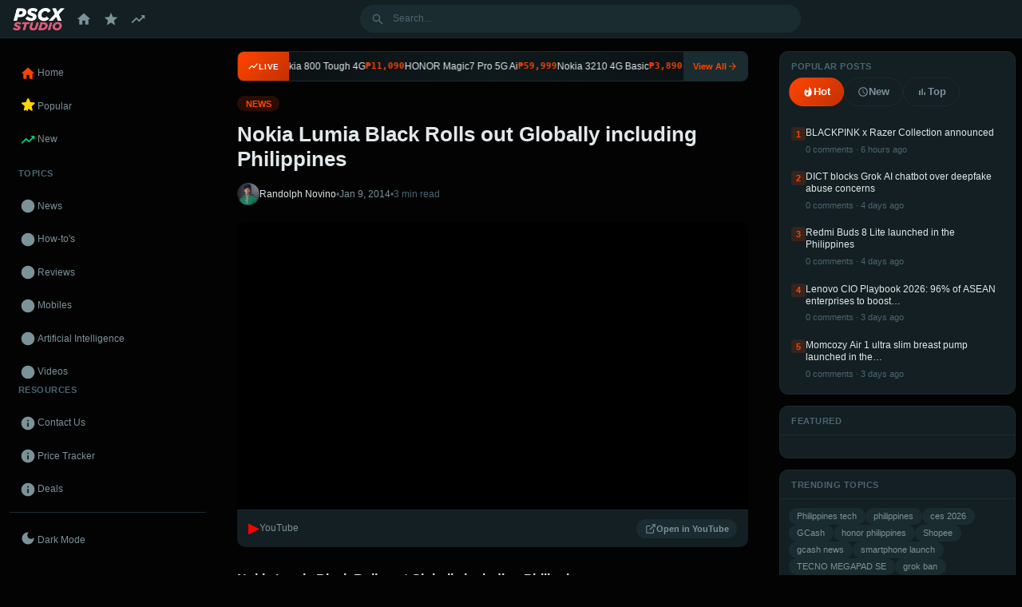

--- FILE ---
content_type: text/html; charset=UTF-8
request_url: https://pscxstudio.com/tech/news/nokia-lumia-black-rolls-out-globally-including-philippines-b872adad1124/
body_size: 20324
content:
<!DOCTYPE html><html lang="en-US" prefix="og: https://ogp.me/ns#" data-theme="dark"><head><meta charset="UTF-8"><meta name="viewport" content="width=device-width, initial-scale=1.0"><meta http-equiv="X-UA-Compatible" content="ie=edge"> <script>(function(){var savedTheme=localStorage.getItem('pscx-theme');if(savedTheme){document.documentElement.setAttribute('data-theme',savedTheme)}})()</script> <link rel="prefetch" href="https://pscxstudio.com/tech/news/me-mobile-sale-fuel-5-venom-7-phab-7-v1-e52eb3e4ab62/"><link rel="prefetch" href="https://pscxstudio.com/tech/news/nvidia-unveiled-a-new-range-of-nvidia-quadro-professional-graphics-products-3ff66e039ce9/"><link rel="prefetch" href="https://pscxstudio.com/tech/news/apple-ios-7-0-4-software-update-now-available-for-download-c067c5e8ca4a/"><style id="pscx-critical">.pscx-lazy{opacity:0;transition:opacity .3s ease-in-out}.pscx-lazy.loaded{opacity:1}.pscx-lqip{background-size:cover;background-position:center}.pscx-placeholder{background:linear-gradient(90deg,#f0f0f0 25%,#e0e0e0 50%,#f0f0f0 75%);background-size:200% 100%;animation:pscx-shimmer 1.5s infinite}@keyframes pscx-shimmer{0%{background-position:200% 0}100%{background-position:-200% 0}}</style><link rel="preconnect" href="https://fonts.googleapis.com"><link rel="preconnect" href="https://fonts.gstatic.com" crossorigin><title>Nokia Lumia Black Rolls Out Globally Including Philippines | PSCX Studio</title><meta name="description" content="The moment all Nokia Lumia users have been waiting for, the global roll-out of the latest firmware build of Nokia called Black if you’re using a Nokia Lumia"/><meta name="robots" content="follow, index, max-snippet:-1, max-video-preview:-1, max-image-preview:large"/><link rel="canonical" href="https://pscxstudio.com/tech/news/nokia-lumia-black-rolls-out-globally-including-philippines-b872adad1124/" /><meta property="og:locale" content="en_US" /><meta property="og:type" content="article" /><meta property="og:title" content="Nokia Lumia Black Rolls Out Globally Including Philippines | PSCX Studio" /><meta property="og:description" content="The moment all Nokia Lumia users have been waiting for, the global roll-out of the latest firmware build of Nokia called Black if you’re using a Nokia Lumia" /><meta property="og:url" content="https://pscxstudio.com/tech/news/nokia-lumia-black-rolls-out-globally-including-philippines-b872adad1124/" /><meta property="og:site_name" content="PSCX Studio" /><meta property="article:author" content="https://fb.com/pinoyscreencast" /><meta property="article:section" content="News" /><meta property="og:image" content="https://pscxstudio.com/wp-content/uploads/2021/04/cropped-psc-favicon.png" /><meta property="og:image:secure_url" content="https://pscxstudio.com/wp-content/uploads/2021/04/cropped-psc-favicon.png" /><meta property="og:image:width" content="512" /><meta property="og:image:height" content="512" /><meta property="og:image:alt" content="Nokia Lumia Black Rolls out Globally including Philippines" /><meta property="og:image:type" content="image/png" /><meta property="article:published_time" content="2014-01-09T00:00:00+08:00" /><meta name="twitter:card" content="summary_large_image" /><meta name="twitter:title" content="Nokia Lumia Black Rolls Out Globally Including Philippines | PSCX Studio" /><meta name="twitter:description" content="The moment all Nokia Lumia users have been waiting for, the global roll-out of the latest firmware build of Nokia called Black if you’re using a Nokia Lumia" /><meta name="twitter:creator" content="@pinoyscreencast" /><meta name="twitter:image" content="https://pscxstudio.com/wp-content/uploads/2021/04/cropped-psc-favicon.png" /><meta name="twitter:label1" content="Written by" /><meta name="twitter:data1" content="Randolph Novino" /><meta name="twitter:label2" content="Time to read" /><meta name="twitter:data2" content="2 minutes" /> <script type="application/ld+json" class="rank-math-schema-pro">{"@context":"https://schema.org","@graph":[{"@type":["Organization","Person"],"@id":"https://pscxstudio.com/#person","name":"Pinoyscreencast","url":"https://pscxstudio.com","email":"biboy@pscxstudio.com","logo":{"@type":"ImageObject","@id":"https://pscxstudio.com/#logo","url":"https://pscxstudio.com/wp-content/uploads/2025/09/pscx-studio-logo-2025-150x150.png","contentUrl":"https://pscxstudio.com/wp-content/uploads/2025/09/pscx-studio-logo-2025-150x150.png","caption":"PSCX Studio","inLanguage":"en-US"},"image":{"@id":"https://pscxstudio.com/#logo"}},{"@type":"WebSite","@id":"https://pscxstudio.com/#website","url":"https://pscxstudio.com","name":"PSCX Studio","publisher":{"@id":"https://pscxstudio.com/#person"},"inLanguage":"en-US"},{"@type":"ImageObject","@id":"https://pscxstudio.com/wp-content/uploads/2021/04/cropped-psc-favicon.png","url":"https://pscxstudio.com/wp-content/uploads/2021/04/cropped-psc-favicon.png","width":"512","height":"512","inLanguage":"en-US"},{"@type":"BreadcrumbList","@id":"https://pscxstudio.com/tech/news/nokia-lumia-black-rolls-out-globally-including-philippines-b872adad1124/#breadcrumb","itemListElement":[{"@type":"ListItem","position":"1","item":{"@id":"https://pscxstudio.com","name":"Home"}},{"@type":"ListItem","position":"2","item":{"@id":"https://pscxstudio.com/tech/news/","name":"News"}},{"@type":"ListItem","position":"3","item":{"@id":"https://pscxstudio.com/tech/news/nokia-lumia-black-rolls-out-globally-including-philippines-b872adad1124/","name":"Nokia Lumia Black Rolls out Globally including Philippines"}}]},{"@type":"WebPage","@id":"https://pscxstudio.com/tech/news/nokia-lumia-black-rolls-out-globally-including-philippines-b872adad1124/#webpage","url":"https://pscxstudio.com/tech/news/nokia-lumia-black-rolls-out-globally-including-philippines-b872adad1124/","name":"Nokia Lumia Black Rolls Out Globally Including Philippines | PSCX Studio","datePublished":"2014-01-09T00:00:00+08:00","dateModified":"2014-01-09T00:00:00+08:00","isPartOf":{"@id":"https://pscxstudio.com/#website"},"primaryImageOfPage":{"@id":"https://pscxstudio.com/wp-content/uploads/2021/04/cropped-psc-favicon.png"},"inLanguage":"en-US","breadcrumb":{"@id":"https://pscxstudio.com/tech/news/nokia-lumia-black-rolls-out-globally-including-philippines-b872adad1124/#breadcrumb"}},{"@type":"Person","@id":"https://pscxstudio.com/author/rnovino/","name":"Randolph Novino","url":"https://pscxstudio.com/author/rnovino/","image":{"@type":"ImageObject","@id":"https://secure.gravatar.com/avatar/12cb52a703dfc1219c53130113043e7b1f8d181ae527293d9e0b54e05e3218af?s=96&amp;d=blank&amp;r=g","url":"https://secure.gravatar.com/avatar/12cb52a703dfc1219c53130113043e7b1f8d181ae527293d9e0b54e05e3218af?s=96&amp;d=blank&amp;r=g","caption":"Randolph Novino","inLanguage":"en-US"},"sameAs":["https://pscxstudio.com","https://fb.com/pinoyscreencast","https://twitter.com/pinoyscreencast"]},{"@type":"NewsArticle","headline":"Nokia Lumia Black Rolls Out Globally Including Philippines | PSCX Studio","datePublished":"2014-01-09T00:00:00+08:00","dateModified":"2014-01-09T00:00:00+08:00","articleSection":"News","author":{"@id":"https://pscxstudio.com/author/rnovino/","name":"Randolph Novino"},"publisher":{"@id":"https://pscxstudio.com/#person"},"description":"The moment all Nokia Lumia users have been waiting for, the global roll-out of the latest firmware build of Nokia called Black if you\u2019re using a Nokia Lumia","name":"Nokia Lumia Black Rolls Out Globally Including Philippines | PSCX Studio","@id":"https://pscxstudio.com/tech/news/nokia-lumia-black-rolls-out-globally-including-philippines-b872adad1124/#richSnippet","isPartOf":{"@id":"https://pscxstudio.com/tech/news/nokia-lumia-black-rolls-out-globally-including-philippines-b872adad1124/#webpage"},"image":{"@id":"https://pscxstudio.com/wp-content/uploads/2021/04/cropped-psc-favicon.png"},"inLanguage":"en-US","mainEntityOfPage":{"@id":"https://pscxstudio.com/tech/news/nokia-lumia-black-rolls-out-globally-including-philippines-b872adad1124/#webpage"}}]}</script> <style id="pscx-critical-css">*{box-sizing:border-box}body{margin:0}img{max-width:100%;height:auto}.pscx-lazy{opacity:0;transition:opacity 0.3s}.pscx-lazy.loaded{opacity:1}</style><link rel="preconnect" href="https://fonts.googleapis.com" crossorigin><link rel="preconnect" href="https://fonts.gstatic.com" crossorigin><link rel="preconnect" href="https://www.google-analytics.com" crossorigin><link rel="preconnect" href="https://www.googletagmanager.com" crossorigin><link rel="dns-prefetch" href="//cdnjs.cloudflare.com"><link rel="dns-prefetch" href="//ajax.googleapis.com"><link rel="dns-prefetch" href="//www.facebook.com"><link rel="alternate" title="oEmbed (JSON)" type="application/json+oembed" href="https://pscxstudio.com/wp-json/oembed/1.0/embed?url=https%3A%2F%2Fpscxstudio.com%2Ftech%2Fnews%2Fnokia-lumia-black-rolls-out-globally-including-philippines-b872adad1124%2F" /><link rel="alternate" title="oEmbed (XML)" type="text/xml+oembed" href="https://pscxstudio.com/wp-json/oembed/1.0/embed?url=https%3A%2F%2Fpscxstudio.com%2Ftech%2Fnews%2Fnokia-lumia-black-rolls-out-globally-including-philippines-b872adad1124%2F&#038;format=xml" /> <script type="application/ld+json">{"@context":"https://schema.org","@type":"VideoObject","name":"Nokia Lumia Black Rolls out Globally including Philippines","description":"Nokia Lumia Black Rolls out Globally including Philippines The moment all Nokia Lumia users have been waiting for, the global roll-out of the latest firmware build of Nokia called Black if you’re using a Nokia Lumia you might still be in the Amber version. Nokia Black has been announced last year in the recent Abu&hellip;","thumbnailUrl":["https://img.youtube.com/vi/uCzjMmNJktc/maxresdefault.jpg","https://img.youtube.com/vi/uCzjMmNJktc/hqdefault.jpg"],"uploadDate":"2014-01-09T00:00:00+08:00","datePublished":"2014-01-09T00:00:00+08:00","dateModified":"2014-01-09T00:00:00+08:00","embedUrl":"https://www.youtube.com/embed/uCzjMmNJktc?rel=0&modestbranding=1","contentUrl":"https://www.youtube.com/watch?v=uCzjMmNJktc","url":"https://pscxstudio.com/tech/news/nokia-lumia-black-rolls-out-globally-including-philippines-b872adad1124/","playerType":"HTML5","isFamilyFriendly":true,"inLanguage":"en-US","isAccessibleForFree":true,"author":{"@type":"Person","name":"Randolph Novino","url":"https://pscxstudio.com/author/rnovino/"},"publisher":{"@type":"Organization","name":"PSCX Studio","url":"https://pscxstudio.com"},"potentialAction":{"@type":"WatchAction","target":"https://www.youtube.com/watch?v=uCzjMmNJktc"}}</script> <style id='wp-img-auto-sizes-contain-inline-css'>img:is([sizes=auto i],[sizes^="auto," i]){contain-intrinsic-size:3000px 1500px}</style><link rel="preload" href="https://c0.wp.com/c/6.9/wp-includes/css/dist/block-library/style.min.css" as="style" onload="this.onload=null;this.rel='stylesheet'">
<noscript><link rel='stylesheet' id='wp-block-library-css' href='https://c0.wp.com/c/6.9/wp-includes/css/dist/block-library/style.min.css' media='all' />
</noscript><style id='global-styles-inline-css'>:root{--wp--preset--aspect-ratio--square:1;--wp--preset--aspect-ratio--4-3:4/3;--wp--preset--aspect-ratio--3-4:3/4;--wp--preset--aspect-ratio--3-2:3/2;--wp--preset--aspect-ratio--2-3:2/3;--wp--preset--aspect-ratio--16-9:16/9;--wp--preset--aspect-ratio--9-16:9/16;--wp--preset--color--black:#000000;--wp--preset--color--cyan-bluish-gray:#abb8c3;--wp--preset--color--white:#ffffff;--wp--preset--color--pale-pink:#f78da7;--wp--preset--color--vivid-red:#cf2e2e;--wp--preset--color--luminous-vivid-orange:#ff6900;--wp--preset--color--luminous-vivid-amber:#fcb900;--wp--preset--color--light-green-cyan:#7bdcb5;--wp--preset--color--vivid-green-cyan:#00d084;--wp--preset--color--pale-cyan-blue:#8ed1fc;--wp--preset--color--vivid-cyan-blue:#0693e3;--wp--preset--color--vivid-purple:#9b51e0;--wp--preset--gradient--vivid-cyan-blue-to-vivid-purple:linear-gradient(135deg,rgb(6,147,227) 0%,rgb(155,81,224) 100%);--wp--preset--gradient--light-green-cyan-to-vivid-green-cyan:linear-gradient(135deg,rgb(122,220,180) 0%,rgb(0,208,130) 100%);--wp--preset--gradient--luminous-vivid-amber-to-luminous-vivid-orange:linear-gradient(135deg,rgb(252,185,0) 0%,rgb(255,105,0) 100%);--wp--preset--gradient--luminous-vivid-orange-to-vivid-red:linear-gradient(135deg,rgb(255,105,0) 0%,rgb(207,46,46) 100%);--wp--preset--gradient--very-light-gray-to-cyan-bluish-gray:linear-gradient(135deg,rgb(238,238,238) 0%,rgb(169,184,195) 100%);--wp--preset--gradient--cool-to-warm-spectrum:linear-gradient(135deg,rgb(74,234,220) 0%,rgb(151,120,209) 20%,rgb(207,42,186) 40%,rgb(238,44,130) 60%,rgb(251,105,98) 80%,rgb(254,248,76) 100%);--wp--preset--gradient--blush-light-purple:linear-gradient(135deg,rgb(255,206,236) 0%,rgb(152,150,240) 100%);--wp--preset--gradient--blush-bordeaux:linear-gradient(135deg,rgb(254,205,165) 0%,rgb(254,45,45) 50%,rgb(107,0,62) 100%);--wp--preset--gradient--luminous-dusk:linear-gradient(135deg,rgb(255,203,112) 0%,rgb(199,81,192) 50%,rgb(65,88,208) 100%);--wp--preset--gradient--pale-ocean:linear-gradient(135deg,rgb(255,245,203) 0%,rgb(182,227,212) 50%,rgb(51,167,181) 100%);--wp--preset--gradient--electric-grass:linear-gradient(135deg,rgb(202,248,128) 0%,rgb(113,206,126) 100%);--wp--preset--gradient--midnight:linear-gradient(135deg,rgb(2,3,129) 0%,rgb(40,116,252) 100%);--wp--preset--font-size--small:13px;--wp--preset--font-size--medium:20px;--wp--preset--font-size--large:36px;--wp--preset--font-size--x-large:42px;--wp--preset--spacing--20:0.44rem;--wp--preset--spacing--30:0.67rem;--wp--preset--spacing--40:1rem;--wp--preset--spacing--50:1.5rem;--wp--preset--spacing--60:2.25rem;--wp--preset--spacing--70:3.38rem;--wp--preset--spacing--80:5.06rem;--wp--preset--shadow--natural:6px 6px 9px rgba(0, 0, 0, 0.2);--wp--preset--shadow--deep:12px 12px 50px rgba(0, 0, 0, 0.4);--wp--preset--shadow--sharp:6px 6px 0px rgba(0, 0, 0, 0.2);--wp--preset--shadow--outlined:6px 6px 0px -3px rgb(255, 255, 255), 6px 6px rgb(0, 0, 0);--wp--preset--shadow--crisp:6px 6px 0px rgb(0, 0, 0)}:where(.is-layout-flex){gap:.5em}:where(.is-layout-grid){gap:.5em}body .is-layout-flex{display:flex}.is-layout-flex{flex-wrap:wrap;align-items:center}.is-layout-flex>:is(*,div){margin:0}body .is-layout-grid{display:grid}.is-layout-grid>:is(*,div){margin:0}:where(.wp-block-columns.is-layout-flex){gap:2em}:where(.wp-block-columns.is-layout-grid){gap:2em}:where(.wp-block-post-template.is-layout-flex){gap:1.25em}:where(.wp-block-post-template.is-layout-grid){gap:1.25em}.has-black-color{color:var(--wp--preset--color--black)!important}.has-cyan-bluish-gray-color{color:var(--wp--preset--color--cyan-bluish-gray)!important}.has-white-color{color:var(--wp--preset--color--white)!important}.has-pale-pink-color{color:var(--wp--preset--color--pale-pink)!important}.has-vivid-red-color{color:var(--wp--preset--color--vivid-red)!important}.has-luminous-vivid-orange-color{color:var(--wp--preset--color--luminous-vivid-orange)!important}.has-luminous-vivid-amber-color{color:var(--wp--preset--color--luminous-vivid-amber)!important}.has-light-green-cyan-color{color:var(--wp--preset--color--light-green-cyan)!important}.has-vivid-green-cyan-color{color:var(--wp--preset--color--vivid-green-cyan)!important}.has-pale-cyan-blue-color{color:var(--wp--preset--color--pale-cyan-blue)!important}.has-vivid-cyan-blue-color{color:var(--wp--preset--color--vivid-cyan-blue)!important}.has-vivid-purple-color{color:var(--wp--preset--color--vivid-purple)!important}.has-black-background-color{background-color:var(--wp--preset--color--black)!important}.has-cyan-bluish-gray-background-color{background-color:var(--wp--preset--color--cyan-bluish-gray)!important}.has-white-background-color{background-color:var(--wp--preset--color--white)!important}.has-pale-pink-background-color{background-color:var(--wp--preset--color--pale-pink)!important}.has-vivid-red-background-color{background-color:var(--wp--preset--color--vivid-red)!important}.has-luminous-vivid-orange-background-color{background-color:var(--wp--preset--color--luminous-vivid-orange)!important}.has-luminous-vivid-amber-background-color{background-color:var(--wp--preset--color--luminous-vivid-amber)!important}.has-light-green-cyan-background-color{background-color:var(--wp--preset--color--light-green-cyan)!important}.has-vivid-green-cyan-background-color{background-color:var(--wp--preset--color--vivid-green-cyan)!important}.has-pale-cyan-blue-background-color{background-color:var(--wp--preset--color--pale-cyan-blue)!important}.has-vivid-cyan-blue-background-color{background-color:var(--wp--preset--color--vivid-cyan-blue)!important}.has-vivid-purple-background-color{background-color:var(--wp--preset--color--vivid-purple)!important}.has-black-border-color{border-color:var(--wp--preset--color--black)!important}.has-cyan-bluish-gray-border-color{border-color:var(--wp--preset--color--cyan-bluish-gray)!important}.has-white-border-color{border-color:var(--wp--preset--color--white)!important}.has-pale-pink-border-color{border-color:var(--wp--preset--color--pale-pink)!important}.has-vivid-red-border-color{border-color:var(--wp--preset--color--vivid-red)!important}.has-luminous-vivid-orange-border-color{border-color:var(--wp--preset--color--luminous-vivid-orange)!important}.has-luminous-vivid-amber-border-color{border-color:var(--wp--preset--color--luminous-vivid-amber)!important}.has-light-green-cyan-border-color{border-color:var(--wp--preset--color--light-green-cyan)!important}.has-vivid-green-cyan-border-color{border-color:var(--wp--preset--color--vivid-green-cyan)!important}.has-pale-cyan-blue-border-color{border-color:var(--wp--preset--color--pale-cyan-blue)!important}.has-vivid-cyan-blue-border-color{border-color:var(--wp--preset--color--vivid-cyan-blue)!important}.has-vivid-purple-border-color{border-color:var(--wp--preset--color--vivid-purple)!important}.has-vivid-cyan-blue-to-vivid-purple-gradient-background{background:var(--wp--preset--gradient--vivid-cyan-blue-to-vivid-purple)!important}.has-light-green-cyan-to-vivid-green-cyan-gradient-background{background:var(--wp--preset--gradient--light-green-cyan-to-vivid-green-cyan)!important}.has-luminous-vivid-amber-to-luminous-vivid-orange-gradient-background{background:var(--wp--preset--gradient--luminous-vivid-amber-to-luminous-vivid-orange)!important}.has-luminous-vivid-orange-to-vivid-red-gradient-background{background:var(--wp--preset--gradient--luminous-vivid-orange-to-vivid-red)!important}.has-very-light-gray-to-cyan-bluish-gray-gradient-background{background:var(--wp--preset--gradient--very-light-gray-to-cyan-bluish-gray)!important}.has-cool-to-warm-spectrum-gradient-background{background:var(--wp--preset--gradient--cool-to-warm-spectrum)!important}.has-blush-light-purple-gradient-background{background:var(--wp--preset--gradient--blush-light-purple)!important}.has-blush-bordeaux-gradient-background{background:var(--wp--preset--gradient--blush-bordeaux)!important}.has-luminous-dusk-gradient-background{background:var(--wp--preset--gradient--luminous-dusk)!important}.has-pale-ocean-gradient-background{background:var(--wp--preset--gradient--pale-ocean)!important}.has-electric-grass-gradient-background{background:var(--wp--preset--gradient--electric-grass)!important}.has-midnight-gradient-background{background:var(--wp--preset--gradient--midnight)!important}.has-small-font-size{font-size:var(--wp--preset--font-size--small)!important}.has-medium-font-size{font-size:var(--wp--preset--font-size--medium)!important}.has-large-font-size{font-size:var(--wp--preset--font-size--large)!important}.has-x-large-font-size{font-size:var(--wp--preset--font-size--x-large)!important}</style><style id='classic-theme-styles-inline-css'>/*! This file is auto-generated */
.wp-block-button__link{color:#fff;background-color:#32373c;border-radius:9999px;box-shadow:none;text-decoration:none;padding:calc(.667em + 2px) calc(1.333em + 2px);font-size:1.125em}.wp-block-file__button{background:#32373c;color:#fff;text-decoration:none}</style><link data-optimized="1" rel='stylesheet' id='pscx-appbox-style-css' href='https://pscxstudio.com/wp-content/litespeed/css/80cc584389f0463bb81beadd2bb90f66.css?ver=90f66' media='all' /><link data-optimized="1" rel='stylesheet' id='pscx-image-styles-css' href='https://pscxstudio.com/wp-content/litespeed/css/df1ea8309577697eb82391ae5c69c89c.css?ver=9c89c' media='all' /><link data-optimized="1" rel='stylesheet' id='pscx-public-css' href='https://pscxstudio.com/wp-content/litespeed/css/49773b6fe12b4aaca4ac2239cb378947.css?ver=78947' media='all' /><link data-optimized="1" rel='stylesheet' id='pscx-reddit-style-css' href='https://pscxstudio.com/wp-content/litespeed/css/5831d4f43d23e447e462087ae4a4b3de.css?ver=4b3de' media='all' /> <script defer src="https://www.googletagmanager.com/gtag/js?id=GT-T56532NC" id="google_gtagjs-js" async></script> <script id="google_gtagjs-js-after">window.dataLayer = window.dataLayer || [];function gtag(){dataLayer.push(arguments);}
gtag("set","linker",{"domains":["pscxstudio.com"]});
gtag("js", new Date());
gtag("set", "developer_id.dZTNiMT", true);
gtag("config", "GT-T56532NC");
 window._googlesitekit = window._googlesitekit || {}; window._googlesitekit.throttledEvents = []; window._googlesitekit.gtagEvent = (name, data) => { var key = JSON.stringify( { name, data } ); if ( !! window._googlesitekit.throttledEvents[ key ] ) { return; } window._googlesitekit.throttledEvents[ key ] = true; setTimeout( () => { delete window._googlesitekit.throttledEvents[ key ]; }, 5 ); gtag( "event", name, { ...data, event_source: "site-kit" } ); }; 
//# sourceURL=google_gtagjs-js-after</script> <meta name="generator" content="Site Kit by Google 1.168.0" /><style>img#wpstats{display:none}</style><link rel="icon" href="https://pscxstudio.com/wp-content/uploads/2021/04/cropped-psc-favicon-32x32.png" sizes="32x32" /><link rel="icon" href="https://pscxstudio.com/wp-content/uploads/2021/04/cropped-psc-favicon-192x192.png" sizes="192x192" /><link rel="apple-touch-icon" href="https://pscxstudio.com/wp-content/uploads/2021/04/cropped-psc-favicon-180x180.png" /><meta name="msapplication-TileImage" content="https://pscxstudio.com/wp-content/uploads/2021/04/cropped-psc-favicon-270x270.png" /></head><body class="wp-singular post-template-default single single-post postid-1451 single-format-standard wp-custom-logo wp-embed-responsive wp-theme-pscx-reddit"><a class="skip-link screen-reader-text" href="#main-content">
Skip to content</a><div id="page" class="site-wrapper"><header id="masthead" class="site-header"><div class="topbar"><div class="topbar-left">
<button class="mobile-menu-toggle" id="mobile-menu-toggle" aria-label="Toggle menu">
<svg viewBox="0 0 24 24" fill="currentColor"><path d="M3 18h18v-2H3v2zm0-5h18v-2H3v2zm0-7v2h18V6H3z"/></svg>
</button>
<a href="https://pscxstudio.com/" class="site-logo">
<img data-lazyloaded="1" src="[data-uri]"
data-src="https://pscxstudio.com/wp-content/uploads/2025/09/pscx-studio-logo-2025.png"
data-srcset="https://pscxstudio.com/wp-content/uploads/2025/09/pscx-studio-logo-2025.png 1x, https://pscxstudio.com/wp-content/uploads/2025/09/pscx-studio-logo-2025.png 2x"                        alt="PSCX Studio"
class="logo-image logo-dark"
><noscript><img
src="https://pscxstudio.com/wp-content/uploads/2025/09/pscx-studio-logo-2025.png"
srcset="https://pscxstudio.com/wp-content/uploads/2025/09/pscx-studio-logo-2025.png 1x, https://pscxstudio.com/wp-content/uploads/2025/09/pscx-studio-logo-2025.png 2x"                        alt="PSCX Studio"
class="logo-image logo-dark"
></noscript>
<img data-lazyloaded="1" src="[data-uri]"
data-src="https://pscxstudio.com/wp-content/uploads/2025/09/pscx-studio-logo-2025.png"
data-srcset="https://pscxstudio.com/wp-content/uploads/2025/09/pscx-studio-logo-2025.png 1x, https://pscxstudio.com/wp-content/uploads/2025/09/pscx-studio-logo-2025.png 2x"                        alt="PSCX Studio"
class="logo-image logo-light"
><noscript><img
src="https://pscxstudio.com/wp-content/uploads/2025/09/pscx-studio-logo-2025.png"
srcset="https://pscxstudio.com/wp-content/uploads/2025/09/pscx-studio-logo-2025.png 1x, https://pscxstudio.com/wp-content/uploads/2025/09/pscx-studio-logo-2025.png 2x"                        alt="PSCX Studio"
class="logo-image logo-light"
></noscript>
</a><nav class="topbar-nav" aria-label="Main navigation">
<a href="https://pscxstudio.com/" class="topbar-nav-icon " title="Home">
<svg viewBox="0 0 24 24" fill="currentColor"><path d="M10 20v-6h4v6h5v-8h3L12 3 2 12h3v8z"/></svg>
</a>
<a href="https://pscxstudio.com/?sort=hot" class="topbar-nav-icon" title="Popular">
<svg viewBox="0 0 24 24" fill="currentColor"><path d="M12 17.27L18.18 21l-1.64-7.03L22 9.24l-7.19-.61L12 2 9.19 8.63 2 9.24l5.46 4.73L5.82 21z"/></svg>
</a>
<a href="https://pscxstudio.com/?sort=new" class="topbar-nav-icon" title="New">
<svg viewBox="0 0 24 24" fill="currentColor"><path d="M16 6l2.29 2.29-4.88 4.88-4-4L2 16.59 3.41 18l6-6 4 4 6.3-6.29L22 12V6z"/></svg>
</a></nav></div><div class="topbar-center"><div class="search-container" id="search-container"><form role="search" method="get" class="search-form" action="https://pscxstudio.com/">
<label class="screen-reader-text" for="topbar-search">
Search                </label><div class="search-input-wrapper">
<svg class="search-icon" aria-hidden="true" viewBox="0 0 20 20" fill="currentColor">
<path fill-rule="evenodd" d="M8 4a4 4 0 100 8 4 4 0 000-8zM2 8a6 6 0 1110.89 3.476l4.817 4.817a1 1 0 01-1.414 1.414l-4.816-4.816A6 6 0 012 8z" clip-rule="evenodd"/>
</svg>
<input
type="search"
id="topbar-search"
class="search-input"
placeholder="Search..."
value=""
name="s"
autocomplete="off"
></div><div id="search-autocomplete" class="search-autocomplete" aria-live="polite"></div></form></div></div><div class="topbar-right"></div></div></header><div class="site-layout"><div id="left-nav-overlay" class="left-nav-overlay"></div><nav id="left-nav" class="left-nav" aria-label="Main navigation"><div class="mobile-nav-header">
<span class="mobile-nav-title">PSCX Studio</span>
<button id="mobile-nav-close" class="mobile-nav-close" aria-label="Close menu">
<svg viewBox="0 0 24 24" fill="currentColor" width="20" height="20">
<path d="M19 6.41L17.59 5 12 10.59 6.41 5 5 6.41 10.59 12 5 17.59 6.41 19 12 13.41 17.59 19 19 17.59 13.41 12z"/>
</svg>
</button></div><div class="nav-section"><ul class="nav-menu"><li>
<a href="https://pscxstudio.com/" class="nav-link ">
<span class="nav-icon nav-icon-home">
<svg viewBox="0 0 24 24" fill="currentColor">
<path d="M10 20v-6h4v6h5v-8h3L12 3 2 12h3v8z"/>
</svg>
</span>
<span class="nav-label">Home</span>
</a></li><li>
<a href="https://pscxstudio.com/?sort=hot" class="nav-link">
<span class="nav-icon nav-icon-popular">
<svg viewBox="0 0 24 24" fill="currentColor">
<path d="M11.71 19c-1.78 0-3.22-1.4-3.22-3.14 0-1.62 1.05-2.76 2.81-3.12 1.77-.36 1.6-1.21 1.44-1.75-.11-.39-.15-.73-.15-1.05 0-.88.38-1.69 1.19-2.01.3-.12.64.01.77.31.27.62.88.68 1.18.67.57-.01 1.18-.31 1.18-.94 0-.73-.67-1.33-1.74-1.56z"/>
<path d="M13.5 0.67l2 4.87c.1.24.33.4.59.42l5.16.45c.96.08 1.35 1.27.63 1.91l-3.92 3.52c-.2.17-.28.44-.22.69l1.15 5.05c.21.93-.8 1.66-1.64 1.18L12.67 15.6a.64.64 0 00-.67 0l-4.58 2.76c-.84.5-1.85-.25-1.64-1.18l1.15-5.05a.64.64 0 00-.22-.69L2.79 8.32c-.72-.64-.33-1.83.63-1.91l5.16-.45a.64.64 0 00.54-.42l2-4.87c.37-.91 1.64-.91 2.01 0z"/>
</svg>
</span>
<span class="nav-label">Popular</span>
</a></li><li>
<a href="https://pscxstudio.com/?sort=new" class="nav-link">
<span class="nav-icon nav-icon-trending">
<svg viewBox="0 0 24 24" fill="currentColor">
<path d="M16 6l2.29 2.29-4.88 4.88-4-4L2 16.59 3.41 18l6-6 4 4 6.3-6.29L22 12V6z"/>
</svg>
</span>
<span class="nav-label">New</span>
</a></li></ul></div><div class="nav-section-title">TOPICS</div><div class="nav-section topics-section"><ul class="nav-menu topics-list"><li>
<a href="https://pscxstudio.com/tech/news/"
class="nav-link topic-link ">
<span class="nav-icon nav-icon-topic" style="color: #ff4500">
<svg viewBox="0 0 24 24" fill="currentColor">
<circle cx="12" cy="12" r="10"/>
</svg>
</span>
<span class="nav-label">News</span>
</a></li><li>
<a href="https://pscxstudio.com/tech/howto/"
class="nav-link topic-link ">
<span class="nav-icon nav-icon-topic" style="color: #0079d3">
<svg viewBox="0 0 24 24" fill="currentColor">
<circle cx="12" cy="12" r="10"/>
</svg>
</span>
<span class="nav-label">How-to&#039;s</span>
</a></li><li>
<a href="https://pscxstudio.com/tech/review/"
class="nav-link topic-link ">
<span class="nav-icon nav-icon-topic" style="color: #46d160">
<svg viewBox="0 0 24 24" fill="currentColor">
<circle cx="12" cy="12" r="10"/>
</svg>
</span>
<span class="nav-label">Reviews</span>
</a></li><li>
<a href="https://pscxstudio.com/tech/mobile/"
class="nav-link topic-link ">
<span class="nav-icon nav-icon-topic" style="color: #ff66ac">
<svg viewBox="0 0 24 24" fill="currentColor">
<circle cx="12" cy="12" r="10"/>
</svg>
</span>
<span class="nav-label">Mobiles</span>
</a></li><li>
<a href="https://pscxstudio.com/artificial-intelligence/"
class="nav-link topic-link ">
<span class="nav-icon nav-icon-topic" style="color: #7193ff">
<svg viewBox="0 0 24 24" fill="currentColor">
<circle cx="12" cy="12" r="10"/>
</svg>
</span>
<span class="nav-label">Artificial Intelligence</span>
</a></li><li>
<a href="https://pscxstudio.com/tech/video/"
class="nav-link topic-link ">
<span class="nav-icon nav-icon-topic" style="color: #ffd635">
<svg viewBox="0 0 24 24" fill="currentColor">
<circle cx="12" cy="12" r="10"/>
</svg>
</span>
<span class="nav-label">Videos</span>
</a></li><li>
<a href="https://pscxstudio.com/business/"
class="nav-link topic-link ">
<span class="nav-icon nav-icon-topic" style="color: #ff585b">
<svg viewBox="0 0 24 24" fill="currentColor">
<circle cx="12" cy="12" r="10"/>
</svg>
</span>
<span class="nav-label">Business</span>
</a></li><li>
<a href="https://pscxstudio.com/wearables/"
class="nav-link topic-link ">
<span class="nav-icon nav-icon-topic" style="color: #00d5fa">
<svg viewBox="0 0 24 24" fill="currentColor">
<circle cx="12" cy="12" r="10"/>
</svg>
</span>
<span class="nav-label">Wearables</span>
</a></li><li>
<a href="https://pscxstudio.com/audio/"
class="nav-link topic-link ">
<span class="nav-icon nav-icon-topic" style="color: #ea0027">
<svg viewBox="0 0 24 24" fill="currentColor">
<circle cx="12" cy="12" r="10"/>
</svg>
</span>
<span class="nav-label">Audio</span>
</a></li><li>
<a href="https://pscxstudio.com/fintech/"
class="nav-link topic-link ">
<span class="nav-icon nav-icon-topic" style="color: #9b59b6">
<svg viewBox="0 0 24 24" fill="currentColor">
<circle cx="12" cy="12" r="10"/>
</svg>
</span>
<span class="nav-label">Fintech</span>
</a></li><li>
<a href="https://pscxstudio.com/tech/tablets-tech/"
class="nav-link topic-link ">
<span class="nav-icon nav-icon-topic" style="color: #2ecc71">
<svg viewBox="0 0 24 24" fill="currentColor">
<circle cx="12" cy="12" r="10"/>
</svg>
</span>
<span class="nav-label">Tablets</span>
</a></li><li>
<a href="https://pscxstudio.com/promos/"
class="nav-link topic-link ">
<span class="nav-icon nav-icon-topic" style="color: #e67e22">
<svg viewBox="0 0 24 24" fill="currentColor">
<circle cx="12" cy="12" r="10"/>
</svg>
</span>
<span class="nav-label">Promos</span>
</a></li></ul></div><div class="nav-section-title">RESOURCES</div><div class="nav-section"><ul id="menu-resources" class="nav-menu"><li id="menu-item-4991" class="menu-item menu-item-type-post_type menu-item-object-page menu-item-4991 nav-item nav-item-depth-0"><a href="https://pscxstudio.com/contact/" class="nav-link"><span class="nav-icon"><svg viewBox="0 0 24 24" fill="currentColor"><path d="M12 2C6.48 2 2 6.48 2 12s4.48 10 10 10 10-4.48 10-10S17.52 2 12 2zm1 15h-2v-6h2v6zm0-8h-2V7h2v2z"/></svg></span><span class="nav-label">Contact Us</span></a></li><li id="menu-item-4992" class="menu-item menu-item-type-custom menu-item-object-custom menu-item-4992 nav-item nav-item-depth-0"><a href="/prices/" class="nav-link"><span class="nav-icon"><svg viewBox="0 0 24 24" fill="currentColor"><path d="M12 2C6.48 2 2 6.48 2 12s4.48 10 10 10 10-4.48 10-10S17.52 2 12 2zm1 15h-2v-6h2v6zm0-8h-2V7h2v2z"/></svg></span><span class="nav-label">Price Tracker</span></a></li><li id="menu-item-5630" class="menu-item menu-item-type-custom menu-item-object-custom menu-item-5630 nav-item nav-item-depth-0"><a href="/deals/" class="nav-link"><span class="nav-icon"><svg viewBox="0 0 24 24" fill="currentColor"><path d="M12 2C6.48 2 2 6.48 2 12s4.48 10 10 10 10-4.48 10-10S17.52 2 12 2zm1 15h-2v-6h2v6zm0-8h-2V7h2v2z"/></svg></span><span class="nav-label">Deals</span></a></li></ul></div><div class="nav-section nav-theme-toggle">
<button id="theme-toggle" class="theme-toggle-btn" aria-label="Toggle theme">
<span class="theme-icon theme-icon-light">
<svg viewBox="0 0 24 24" fill="currentColor">
<path d="M12 7c-2.76 0-5 2.24-5 5s2.24 5 5 5 5-2.24 5-5-2.24-5-5-5zM2 13h2c.55 0 1-.45 1-1s-.45-1-1-1H2c-.55 0-1 .45-1 1s.45 1 1 1zm18 0h2c.55 0 1-.45 1-1s-.45-1-1-1h-2c-.55 0-1 .45-1 1s.45 1 1 1zM11 2v2c0 .55.45 1 1 1s1-.45 1-1V2c0-.55-.45-1-1-1s-1 .45-1 1zm0 18v2c0 .55.45 1 1 1s1-.45 1-1v-2c0-.55-.45-1-1-1s-1 .45-1 1zM5.99 4.58c-.39-.39-1.03-.39-1.41 0-.39.39-.39 1.03 0 1.41l1.06 1.06c.39.39 1.03.39 1.41 0s.39-1.03 0-1.41L5.99 4.58zm12.37 12.37c-.39-.39-1.03-.39-1.41 0-.39.39-.39 1.03 0 1.41l1.06 1.06c.39.39 1.03.39 1.41 0 .39-.39.39-1.03 0-1.41l-1.06-1.06zm1.06-10.96c.39-.39.39-1.03 0-1.41-.39-.39-1.03-.39-1.41 0l-1.06 1.06c-.39.39-.39 1.03 0 1.41s1.03.39 1.41 0l1.06-1.06zM7.05 18.36c.39-.39.39-1.03 0-1.41-.39-.39-1.03-.39-1.41 0l-1.06 1.06c-.39.39-.39 1.03 0 1.41s1.03.39 1.41 0l1.06-1.06z"/>
</svg>
</span>
<span class="theme-icon theme-icon-dark">
<svg viewBox="0 0 24 24" fill="currentColor">
<path d="M12 3c-4.97 0-9 4.03-9 9s4.03 9 9 9 9-4.03 9-9c0-.46-.04-.92-.1-1.36-.98 1.37-2.58 2.26-4.4 2.26-2.98 0-5.4-2.42-5.4-5.4 0-1.81.89-3.42 2.26-4.4-.44-.06-.9-.1-1.36-.1z"/>
</svg>
</span>
<span class="theme-label">Theme</span>
</button></div></nav><div class="site-content"><main id="main-content" class="site-main single-post"><div class="content-area"><div class="price-ticker-bar"><div class="price-ticker-label">
<svg viewBox="0 0 24 24" fill="currentColor" width="14" height="14">
<path d="M3.5 18.49l6-6.01 4 4L22 6.92l-1.41-1.41-7.09 7.97-4-4L2 16.99z"/>
</svg>
<span>LIVE</span></div><div class="price-ticker-track"><div class="price-ticker-scroll" id="homepage-ticker">
<span class="ticker-loading">Loading prices...</span></div></div>
<a href="https://pscxstudio.com/prices/" class="price-ticker-link">
<span>View All</span>
<svg viewBox="0 0 24 24" fill="none" stroke="currentColor" stroke-width="2" width="14" height="14">
<path d="M5 12h14M12 5l7 7-7 7"/>
</svg>
</a></div> <script>(function(){'use strict';function formatPrice(price){return'₱'+parseFloat(price).toLocaleString('en-PH',{minimumFractionDigits:0,maximumFractionDigits:0})}
async function loadHomepageTicker(){try{const response=await fetch('https://pscxstudio.com/wp-json/pscx-price/v1/ticker?limit=12');const data=await response.json();const tickerEl=document.getElementById('homepage-ticker');if(!tickerEl||!data||data.length===0){if(tickerEl)tickerEl.innerHTML='<span class="ticker-item">No price updates</span>';return}
const items=[...data,...data];tickerEl.innerHTML=items.map(item=>{const dirClass=item.direction==='down'?'down':(item.direction==='up'?'up':'');const isFlash=item.is_flash_sale;const hasVoucher=item.has_voucher;const hasDiscount=item.promo_discount;let promoBadge='';if(isFlash){promoBadge='<span class="ticker-badge flash">⚡ FLASH</span>'}else if(hasDiscount){promoBadge=`<span class="ticker-badge discount">-${hasDiscount}</span>`}else if(hasVoucher){promoBadge='<span class="ticker-badge voucher">🎟️</span>'}
return `
                    <a href="${item.permalink}" class="ticker-item ${dirClass} ${isFlash ? 'has-flash' : ''}">
                        ${promoBadge}
                        <span class="ticker-name">${item.device_name.substring(0, 22)}${item.device_name.length > 22 ? '…' : ''}</span>
                        <span class="ticker-price">${formatPrice(item.price)}</span>
                        ${item.direction !== 'same' ? `<span class="ticker-arrow ${dirClass}">${item.direction==='down'?'↓':'↑'}</span>` : ''}
                    </a>
                `}).join('')}catch(error){console.error('Ticker error:',error)}}
if(document.readyState==='loading'){document.addEventListener('DOMContentLoaded',loadHomepageTicker)}else{loadHomepageTicker()}
setInterval(loadHomepageTicker,120000)})()</script> <article id="post-1451" class="post-detail post-1451 post type-post status-publish format-standard hentry category-news"><div class="post-category-badge">
<a href="https://pscxstudio.com/tech/news/">
NEWS                        </a></div><h1 class="post-title">Nokia Lumia Black Rolls out Globally including Philippines</h1><div class="post-author-line">
<img data-lazyloaded="1" src="[data-uri]" alt='' data-src='https://secure.gravatar.com/avatar/12cb52a703dfc1219c53130113043e7b1f8d181ae527293d9e0b54e05e3218af?s=32&#038;d=blank&#038;r=g' data-srcset='https://secure.gravatar.com/avatar/12cb52a703dfc1219c53130113043e7b1f8d181ae527293d9e0b54e05e3218af?s=64&#038;d=blank&#038;r=g 2x' class='avatar avatar-32 photo author-avatar' height='32' width='32' decoding='async'/><noscript><img alt='' src='https://secure.gravatar.com/avatar/12cb52a703dfc1219c53130113043e7b1f8d181ae527293d9e0b54e05e3218af?s=32&#038;d=blank&#038;r=g' srcset='https://secure.gravatar.com/avatar/12cb52a703dfc1219c53130113043e7b1f8d181ae527293d9e0b54e05e3218af?s=64&#038;d=blank&#038;r=g 2x' class='avatar avatar-32 photo author-avatar' height='32' width='32' decoding='async'/></noscript>                    <a href="https://pscxstudio.com/author/rnovino/" class="author-name">
Randolph Novino                    </a>
<span class="meta-sep">•</span>
<time datetime="2014-01-09T00:00:00+08:00">
Jan 9, 2014                    </time>
<span class="meta-sep">•</span>
<span class="read-time">3 min read</span></div><div class="video-player-section video-platform-youtube"
data-video-id="uCzjMmNJktc"
data-video-platform="youtube"
data-video-type="standard"><div class="video-player-wrapper"><div class="video-player-container "><div class="video-player-poster" id="video-poster-1451">
<img data-lazyloaded="1" src="[data-uri]"
data-src="https://img.youtube.com/vi/uCzjMmNJktc/maxresdefault.jpg"
alt="Nokia Lumia Black Rolls out Globally including Philippines"
class="video-poster-image"
loading="lazy"
onerror="this.style.display='none'"
><noscript><img
src="https://img.youtube.com/vi/uCzjMmNJktc/maxresdefault.jpg"
alt="Nokia Lumia Black Rolls out Globally including Philippines"
class="video-poster-image"
loading="lazy"
onerror="this.style.display='none'"
></noscript><div class="video-poster-fallback" style="background-color: #ff000020;">
<span class="platform-icon">▶️</span></div>
<button
class="video-play-btn"
aria-label="Play video"
data-embed-url="https://www.youtube.com/embed/uCzjMmNJktc?rel=0&#038;modestbranding=1&#038;autoplay=1"
data-platform="youtube"
style="--platform-color: #ff0000;"
>
<span class="play-btn-bg"></span>
<svg class="play-btn-icon" viewBox="0 0 24 24" fill="currentColor">
<path d="M8 5v14l11-7z"/>
</svg>
</button>
<span class="video-badge" style="background-color: #ff0000;">
▶️
YouTube                    </span></div><div class="video-iframe-container" id="video-iframe-1451" style="display: none;"></div></div></div><div class="video-info-bar" style="--platform-color: #ff0000;"><div class="video-source">
<span class="platform-indicator" style="color: #ff0000;">
▶️                </span>
<span>
YouTube                </span></div>
<a
href="https://www.youtube.com/watch?v=uCzjMmNJktc"
class="video-external-link"
target="_blank"
rel="noopener noreferrer"
>
<svg viewBox="0 0 24 24" fill="none" stroke="currentColor" stroke-width="2">
<path d="M18 13v6a2 2 0 01-2 2H5a2 2 0 01-2-2V8a2 2 0 012-2h6M15 3h6v6M10 14L21 3"/>
</svg>
<span>Open in YouTube</span>
</a></div></div> <script>(function(){const posterId='video-poster-1451';const iframeContainerId='video-iframe-1451';const platform='youtube';document.addEventListener('DOMContentLoaded',function(){const poster=document.getElementById(posterId);const iframeContainer=document.getElementById(iframeContainerId);const playBtn=poster?.querySelector('.video-play-btn');if(playBtn&&poster&&iframeContainer){playBtn.addEventListener('click',function(){let embedUrl=this.getAttribute('data-embed-url');const iframe=document.createElement('iframe');iframe.src=embedUrl;iframe.setAttribute('frameborder','0');iframe.setAttribute('allowfullscreen','');iframe.setAttribute('allow','accelerometer; autoplay; clipboard-write; encrypted-media; gyroscope; picture-in-picture; web-share');iframe.className='video-iframe';if(platform==='tiktok'||platform==='instagram'){iframe.style.aspectRatio='9/16'}
poster.style.display='none';iframeContainer.appendChild(iframe);iframeContainer.style.display='block'})}})})()</script> <div class="post-content drop-cap-content"><h3 name="320d" id="320d" class="graf graf--h3 graf--leading graf--title">Nokia Lumia Black Rolls out Globally including Philippines</h3><p name="4245" id="4245" class="graf graf--p graf-after--h3">The moment all Nokia Lumia users have been waiting for, the global roll-out of the latest firmware build of Nokia called Black if you’re using a Nokia Lumia you might still be in the Amber version.</p><p name="656b" id="656b" class="graf graf--p graf-after--p">Nokia Black has been announced last year in the recent <strong class="markup--strong markup--p-strong">Abu Dhabi Nokia Event</strong> and since then I have been eyeing on this update and finally today Nokia announced the availability of the Update worldwide.</p><h3 name="e834" id="e834" class="graf graf--h3 graf-after--p">Let’s first Rundown the features of the Nokia Black.</h3><p name="d1c9" id="d1c9" class="graf graf--p graf-after--figure">You can watch the video for a visual representation of the things I will mention below</p><p name="7b64" id="7b64" class="graf graf--p graf-after--p">First is the <strong class="markup--strong markup--p-strong">App Folder </strong>this new feature let’s you stack you apps in a group folder which quite works like the app drawer of Android and iOS.</p><p name="96af" id="96af" class="graf graf--p graf-after--p">Next is the <strong class="markup--strong markup--p-strong">Nokia Glance Screen 2.0</strong> this is really a nifty feature on Nokia which let’s you glance your notification while you’re not yet opening the screen of your smartphone. with this one it will have sets of icons representing if you have messages,email, social media updates and many more.</p><p name="bb24" id="bb24" class="graf graf--p graf-after--p"><strong class="markup--strong markup--p-strong">Bluetooth LE</strong> it improves the Bluetooth experience on a Lumia phone it now has more compatible gadgets such as the Adidsas MiCoach Accessories.</p><p name="6aec" id="6aec" class="graf graf--p graf-after--p"><a href="https://pscxstudio.com/nokia-refocus-now-available-nokia-lumia/" data-href="https://pscxstudio.com/nokia-refocus-now-available-nokia-lumia/" class="markup--anchor markup--p-anchor" title="Nokia Refocus Now Available for Nokia Lumia" rel="noopener" target="_blank"><strong class="markup--strong markup--p-strong">Nokia Refocus</strong></a><strong class="markup--strong markup--p-strong"> </strong>well this feature has already been available in the past few months which lets you Shoot and Focus later.</p><p name="ace4" id="ace4" class="graf graf--p graf-after--p">one of my favorite is the <strong class="markup--strong markup--p-strong">Nokia Beamer, </strong>this helps you share content over the wifi and you are no longer restricted to just photos, you can now beam presentations, documents and anything you like (but I will still test if this will work on games). this is simply buy scanning a QR code on the screen and your good to go.</p><p name="bf62" id="bf62" class="graf graf--p graf-after--p"><strong class="markup--strong markup--p-strong">Nokia Storyteller</strong></p><p name="37ac" id="37ac" class="graf graf--p graf-after--p"><a href=" data-href=" class="markup--anchor markup--p-anchor" rel="noopener" target="_blank" data-></a></p><p name="2890" id="2890" class="graf graf--p graf-after--p"><a href="http://conversations.nokia.com/2013/12/10/nokia-storyteller-emotional/" data-href="http://conversations.nokia.com/2013/12/10/nokia-storyteller-emotional/" class="markup--anchor markup--p-anchor" rel="noopener" target="_blank" data->This app</a> debuted on the new Nokia Lumia 1520 and Lumia 2520 late last year. it simply arranges your photos for you, by date and by place, so you can track how your photo stories.</p><p name="24f3" id="24f3" class="graf graf--p graf-after--figure"><strong class="markup--strong markup--p-strong">Latest generation of imaging algorithms, </strong>this update further improve the image quality, especially for Lumia 1020, which will have new oversampling algorithm, making your image more stunning and less noisy.</p><h3 name="3576" id="3576" class="graf graf--h3 graf-after--p">How do I Update?</h3><p name="46de" id="46de" class="graf graf--p graf-after--h3">The Lumia Black update has begun rolling out now for Lumia 1020 and Lumia 925 smartphones, with other models in the range following in the coming weeks. For more information go to <a href="http://www.nokia.com/global/support/software-update/wp8-software-update/" data-href="http://www.nokia.com/global/support/software-update/wp8-software-update/" class="markup--anchor markup--p-anchor" rel="noopener" target="_blank" data->http://www.nokia.com/global/support/software-update/wp8-software-update/</a>.</p><p name="3619" id="3619" class="graf graf--p graf-after--p">or goto your phone settings and look for the Phone and Update.</p><p name="283e" id="283e" class="graf graf--p graf-after--p">I will update my post once I got the Lumia Black Update since upon creation of this post it is not yet available but maybe within the day it will roll out so stay tune and I will have a quick video tour of the features of the new Nokia Lumia Black Update.</p><p name="0718" id="0718" class="graf graf--p graf-after--p"><div class="pscx-alert pscx-alert-info" role="alert"><div class="pscx-alert-content">as of 2PM Philippines Time I have received the update</div></div></p><p name="a761" id="a761" class="graf graf--p graf-after--p graf--trailing">Nokia Lumia Black will be available in, Lumia 520, LUmia 620, Lumia 720, Lumia 820, Lumia 920, Lumia 925, Lumia 1020</p></div><div class="author-bio-card"><div class="author-bio-avatar">
<img data-lazyloaded="1" src="[data-uri]" alt='' data-src='https://secure.gravatar.com/avatar/12cb52a703dfc1219c53130113043e7b1f8d181ae527293d9e0b54e05e3218af?s=64&#038;d=blank&#038;r=g' data-srcset='https://secure.gravatar.com/avatar/12cb52a703dfc1219c53130113043e7b1f8d181ae527293d9e0b54e05e3218af?s=128&#038;d=blank&#038;r=g 2x' class='avatar avatar-64 photo bio-avatar' height='64' width='64' decoding='async'/><noscript><img alt='' src='https://secure.gravatar.com/avatar/12cb52a703dfc1219c53130113043e7b1f8d181ae527293d9e0b54e05e3218af?s=64&#038;d=blank&#038;r=g' srcset='https://secure.gravatar.com/avatar/12cb52a703dfc1219c53130113043e7b1f8d181ae527293d9e0b54e05e3218af?s=128&#038;d=blank&#038;r=g 2x' class='avatar avatar-64 photo bio-avatar' height='64' width='64' decoding='async'/></noscript></div><div class="author-bio-info"><div class="author-bio-header">
<a href="https://pscxstudio.com/author/rnovino/" class="author-bio-name">
Randolph Novino                            </a>
<button class="follow-btn" data-author-id="2">
<svg viewBox="0 0 24 24" fill="currentColor" width="14" height="14">
<path d="M19 13h-6v6h-2v-6H5v-2h6V5h2v6h6v2z"/>
</svg>
Follow                            </button></div><p class="author-bio-text">Founder of Pinoyscreencast, started using YouTube as a medium to disseminate Filipino-spoken technical tutorials. He decided to embark on reviews focusing on aordable gadgets. As he kept sharing more content, his subscriber base grew and shared how his videos influenced them in making a product purchase. Randolph is an experienced video content creator, he worked for a video production company for almost four years, from Shooting, Editing, Compositing and upto online content publishing.</p><div class="author-bio-stats">
<span class="stat">1513 posts</span></div></div></div></article><section id="comments" class="comments-section"><div class="comments-header"><h2 class="comments-title">
Comments</h2></div><div class="comment-form-container"><div id="respond" class="comment-respond"><h3 id="reply-title" class="comment-reply-title"> <small><a rel="nofollow" id="cancel-comment-reply-link" href="/tech/news/nokia-lumia-black-rolls-out-globally-including-philippines-b872adad1124/#respond" style="display:none;">Cancel reply</a></small></h3><form action="https://pscxstudio.com/wp-comments-post.php" method="post" id="commentform" class="comment-form minimalist-form"><div class="comment-form-comment"><textarea id="comment" name="comment" placeholder="What are your thoughts?" required></textarea></div><div class="comment-form-author">
<input id="author" name="author" type="text" placeholder="Name" required /></div><div class="comment-form-contact-toggle">
<label class="contact-option">
<input type="radio" name="contact_type" value="mobile" checked /> Mobile
</label>
<label class="contact-option">
<input type="radio" name="contact_type" value="email" /> Email
</label></div><div class="comment-form-contact">
<input id="contact" name="contact" type="text" placeholder="09xx xxx xxxx" required />
<small class="contact-hint">Your contact info is private.</small></div><p class="form-submit"><input name="submit" type="submit" id="submit" class="submit-btn" value="Comment" /> <input type='hidden' name='comment_post_ID' value='1451' id='comment_post_ID' />
<input type='hidden' name='comment_parent' id='comment_parent' value='0' /></p><p style="display: none;"><input type="hidden" id="akismet_comment_nonce" name="akismet_comment_nonce" value="4f75aa5c7d" /></p><p style="display: none !important;" class="akismet-fields-container" data-prefix="ak_"><label>&#916;<textarea name="ak_hp_textarea" cols="45" rows="8" maxlength="100"></textarea></label><input type="hidden" id="ak_js_1" name="ak_js" value="82"/><script>document.getElementById("ak_js_1").setAttribute("value",(new Date()).getTime())</script></p></form></div></div> <script>document.querySelectorAll('input[name="contact_type"]').forEach(radio=>{radio.addEventListener('change',function(){const input=document.getElementById('contact');if(this.value==='email'){input.type='email';input.placeholder='your@email.com'}else{input.type='text';input.placeholder='09xx xxx xxxx'}})})</script> <style>.comment-form-contact-toggle{display:flex;gap:16px;margin-bottom:12px}.contact-option{display:flex;align-items:center;gap:6px;font-size:14px;color:var(--color-text-secondary);cursor:pointer}.contact-option input[type="radio"]{accent-color:var(--color-accent)}.comment-form-contact small{display:block;margin-top:4px;font-size:11px;color:var(--color-text-muted)}.comment-form-author input,.comment-form-contact input{width:100%;padding:10px 14px;background:var(--color-bg-tertiary);border:1px solid var(--color-border-subtle);border-radius:8px;color:var(--color-text-primary);font-size:14px;margin-bottom:8px}.comment-form-author input:focus,.comment-form-contact input:focus{outline:none;border-color:var(--color-accent)}</style><p class="no-comments">No comments yet. Be the first to share your thoughts!</p></section></div></main></div><aside id="sidebar" class="site-sidebar"><div class="sidebar-section" id="popular-posts-widget"><div class="sidebar-filter-header"><h3 class="sidebar-section-title">POPULAR POSTS</h3></div><div class="sidebar-filter-tabs">
<button class="filter-tab active" data-filter="hot" aria-pressed="true">
<svg viewBox="0 0 24 24" fill="currentColor" width="14" height="14">
<path d="M13.5.67s.74 2.65.74 4.8c0 2.06-1.35 3.73-3.41 3.73-2.07 0-3.63-1.67-3.63-3.73l.03-.36C5.21 7.51 4 10.62 4 14c0 4.42 3.58 8 8 8s8-3.58 8-8C20 8.61 17.41 3.8 13.5.67zM11.71 19c-1.78 0-3.22-1.4-3.22-3.14 0-1.62 1.05-2.76 2.81-3.12 1.77-.36 1.6-1.21 1.44-1.75-.11-.39-.15-.73-.15-1.05 0-.88.38-1.69 1.19-2.01.3-.12.64.01.77.31.27.62.88.68 1.18.67.57-.01 1.18-.31 1.18-.94 0-.73-.67-1.33-1.74-1.56-.69-.15-1.25-.65-1.38-1.35-.18-.95.32-1.64.77-2.01z"/>
</svg>
Hot            </button>
<button class="filter-tab" data-filter="new" aria-pressed="false">
<svg viewBox="0 0 24 24" fill="currentColor" width="14" height="14">
<path d="M11.99 2C6.47 2 2 6.48 2 12s4.47 10 9.99 10C17.52 22 22 17.52 22 12S17.52 2 11.99 2zM12 20c-4.42 0-8-3.58-8-8s3.58-8 8-8 8 3.58 8 8-3.58 8-8 8zm.5-13H11v6l5.25 3.15.75-1.23-4.5-2.67z"/>
</svg>
New            </button>
<button class="filter-tab" data-filter="top" aria-pressed="false">
<svg viewBox="0 0 24 24" fill="currentColor" width="14" height="14">
<path d="M5 9.2h3V19H5zM10.6 5h2.8v14h-2.8zm5.6 8H19v6h-2.8z"/>
</svg>
Top            </button></div><div class="sidebar-posts-list" id="sidebar-posts-list" data-loading="false">
<a href="https://pscxstudio.com/tech/news/blackpink-x-razer-collection-announced/" class="sidebar-post-item">
<span class="sidebar-post-rank">1</span><div class="sidebar-post-content">
<span class="sidebar-post-title">BLACKPINK x Razer Collection announced</span>
<span class="sidebar-post-meta">
0 comments · 6 hours ago                </span></div>
</a>
<a href="https://pscxstudio.com/tech/news/dict-blocks-grok-ai-chatbot-over-deepfake-abuse-concerns/" class="sidebar-post-item">
<span class="sidebar-post-rank">2</span><div class="sidebar-post-content">
<span class="sidebar-post-title">DICT blocks Grok AI chatbot over deepfake abuse concerns</span>
<span class="sidebar-post-meta">
0 comments · 4 days ago                </span></div>
</a>
<a href="https://pscxstudio.com/tech/news/redmi-buds-8-lite-launched-in-the-philippines/" class="sidebar-post-item">
<span class="sidebar-post-rank">3</span><div class="sidebar-post-content">
<span class="sidebar-post-title">Redmi Buds 8 Lite launched in the Philippines</span>
<span class="sidebar-post-meta">
0 comments · 4 days ago                </span></div>
</a>
<a href="https://pscxstudio.com/tech/news/lenovo-cio-playbook-2026-96-of-asean-enterprises-to-boost-ai-investment/" class="sidebar-post-item">
<span class="sidebar-post-rank">4</span><div class="sidebar-post-content">
<span class="sidebar-post-title">Lenovo CIO Playbook 2026: 96% of ASEAN enterprises to boost&hellip;</span>
<span class="sidebar-post-meta">
0 comments · 3 days ago                </span></div>
</a>
<a href="https://pscxstudio.com/tech/news/momcozy-air-1-ultra-slim-breast-pump-launched-in-the-philippines/" class="sidebar-post-item">
<span class="sidebar-post-rank">5</span><div class="sidebar-post-content">
<span class="sidebar-post-title">Momcozy Air 1 ultra slim breast pump launched in the&hellip;</span>
<span class="sidebar-post-meta">
0 comments · 3 days ago                </span></div>
</a></div></div><div class="sidebar-section"><div class="sidebar-section-header"><h3 class="sidebar-section-title">Featured</h3></div><div class="featured-cards-grid">
<a href="https://pscxstudio.com/tech/news/blackpink-x-razer-collection-announced/" class="featured-card"><div class="featured-card-image">
<img data-lazyloaded="1" src="[data-uri]" data-src="https://pscxstudio.com/wp-content/uploads/2026/01/blackpink-x-razer-collection-300x169.jpg" alt="" loading="lazy"><noscript><img src="https://pscxstudio.com/wp-content/uploads/2026/01/blackpink-x-razer-collection-300x169.jpg" alt="" loading="lazy"></noscript></div>
<span class="featured-card-label">News</span>
</a>
<a href="https://pscxstudio.com/tech/news/meta-announces-arrival-of-ads-to-threads-globally-by-next-week/" class="featured-card"><div class="featured-card-image">
<img data-lazyloaded="1" src="[data-uri]" data-src="https://pscxstudio.com/wp-content/uploads/2026/01/meta-threads-ads-300x169.jpg" alt="" loading="lazy"><noscript><img src="https://pscxstudio.com/wp-content/uploads/2026/01/meta-threads-ads-300x169.jpg" alt="" loading="lazy"></noscript></div>
<span class="featured-card-label">News</span>
</a>
<a href="https://pscxstudio.com/tech/news/philippines-to-restore-access-to-grok-ai-chatbot/" class="featured-card"><div class="featured-card-image">
<img data-lazyloaded="1" src="[data-uri]" data-src="https://pscxstudio.com/wp-content/uploads/2026/01/grok-ai-chatbot-interface-screenshot.webp" alt="" loading="lazy"><noscript><img src="https://pscxstudio.com/wp-content/uploads/2026/01/grok-ai-chatbot-interface-screenshot.webp" alt="" loading="lazy"></noscript></div>
<span class="featured-card-label">News</span>
</a>
<a href="https://pscxstudio.com/tech/news/sony-linkbuds-clip-now-official/" class="featured-card"><div class="featured-card-image">
<img data-lazyloaded="1" src="[data-uri]" data-src="https://pscxstudio.com/wp-content/uploads/2026/01/sony-linkbuds-clip-300x169.jpg" alt="" loading="lazy"><noscript><img src="https://pscxstudio.com/wp-content/uploads/2026/01/sony-linkbuds-clip-300x169.jpg" alt="" loading="lazy"></noscript></div>
<span class="featured-card-label">News</span>
</a></div></div><div class="sidebar-section"><div class="sidebar-section-header"><h3 class="sidebar-section-title">Trending Topics</h3></div><div class="tags-capsule-container">
<a href="https://pscxstudio.com/search/philippines-tech/" class="tag-capsule">
Philippines tech                </a>
<a href="https://pscxstudio.com/search/philippines/" class="tag-capsule">
philippines                </a>
<a href="https://pscxstudio.com/search/ces-2026/" class="tag-capsule">
ces 2026                </a>
<a href="https://pscxstudio.com/search/gcash/" class="tag-capsule">
GCash                </a>
<a href="https://pscxstudio.com/search/honor-philippines/" class="tag-capsule">
honor philippines                </a>
<a href="https://pscxstudio.com/search/shopee/" class="tag-capsule">
Shopee                </a>
<a href="https://pscxstudio.com/search/gcash-news/" class="tag-capsule">
gcash news                </a>
<a href="https://pscxstudio.com/search/smartphone-launch/" class="tag-capsule">
smartphone launch                </a>
<a href="https://pscxstudio.com/search/tecno-megapad-se/" class="tag-capsule">
TECNO MEGAPAD SE                </a>
<a href="https://pscxstudio.com/search/grok-ban/" class="tag-capsule">
grok ban                </a>
<a href="https://pscxstudio.com/search/grok-ban-philippines/" class="tag-capsule">
grok ban philippines                </a>
<a href="https://pscxstudio.com/search/xiaomi-17-ultra/" class="tag-capsule">
Xiaomi 17 Ultra                </a>
<a href="https://pscxstudio.com/search/200mp-camera/" class="tag-capsule">
200mp camera                </a>
<a href="https://pscxstudio.com/search/realme-16-pro/" class="tag-capsule">
realme 16 pro                </a>
<a href="https://pscxstudio.com/search/oneplus-15r/" class="tag-capsule">
OnePlus 15R                </a></div></div><div class="sidebar-section"><div class="sidebar-section-header"><h3 class="sidebar-section-title">Community Stats</h3></div><div class="sidebar-stats"><div class="stat-item">
<span class="stat-number">1,617</span>
<span class="stat-label">Posts</span></div><div class="stat-item">
<span class="stat-number">1</span>
<span class="stat-label">Comments</span></div><div class="stat-item">
<span class="stat-number">22</span>
<span class="stat-label">Members</span></div></div></div></aside> <script>(function(){var tabs=document.querySelectorAll('#popular-posts-widget .filter-tab');var postsList=document.getElementById('sidebar-posts-list');if(!tabs.length||!postsList)return;tabs.forEach(function(tab){tab.addEventListener('click',function(){var filter=this.dataset.filter;var self=this;tabs.forEach(function(t){t.classList.remove('active');t.setAttribute('aria-pressed','false')});self.classList.add('active');self.setAttribute('aria-pressed','true');postsList.dataset.loading='true';postsList.style.opacity='0.5';var xhr=new XMLHttpRequest();xhr.open('GET','https://pscxstudio.com/wp-admin/admin-ajax.php?action=pscx_sidebar_posts&filter='+filter,!0);xhr.onreadystatechange=function(){if(xhr.readyState===4){if(xhr.status===200){postsList.innerHTML=xhr.responseText}
postsList.dataset.loading='false';postsList.style.opacity='1'}};xhr.send()})})})()</script> </div><footer id="colophon" class="site-footer"><div class="footer-content"><div class="footer-links"></div><div class="footer-copy"><p>
&copy; 2026 PSCX Studio.
All rights reserved.</p></div></div></footer></div><nav class="mobile-bottom-nav" aria-label="Mobile navigation">
<a href="https://pscxstudio.com/" class="bottom-nav-item ">
<svg viewBox="0 0 24 24" fill="currentColor">
<path d="M10 20v-6h4v6h5v-8h3L12 3 2 12h3v8z"/>
</svg>
<span>Home</span>
</a>
<a href="https://pscxstudio.com/prices/" class="bottom-nav-item ">
<svg viewBox="0 0 24 24" fill="currentColor">
<path d="M3.5 18.49l6-6.01 4 4L22 6.92l-1.41-1.41-7.09 7.97-4-4L2 16.99z"/>
<circle cx="19" cy="5" r="2"/>
</svg>
<span>Prices</span>
</a>
<a href="https://pscxstudio.com/deals/" class="bottom-nav-item ">
<svg viewBox="0 0 24 24" fill="currentColor">
<path d="M12.5 6.9c1.78 0 2.44.85 2.5 2.1h2.21c-.07-1.72-1.12-3.3-3.21-3.81V3h-3v2.16c-2.06.45-3.72 1.8-3.72 3.88 0 2.52 2.1 3.77 5.13 4.5 2.69.66 3.23 1.62 3.23 2.65 0 .76-.54 1.97-2.64 1.97-2.02 0-2.81-.9-2.92-2.16H7.92c.12 2.19 1.76 3.42 3.58 3.83V22h3v-2.15c2.07-.41 3.72-1.67 3.72-3.74 0-3.1-2.68-4.16-5.22-4.82-2.54-.66-3.13-1.24-3.13-2.2 0-.98.93-1.72 2.45-1.72z"/>
<circle cx="18" cy="5" r="3" fill="#10b981"/>
</svg>
<span>Deals</span>
</a>
<button class="bottom-nav-item" id="topics-nav-btn">
<svg viewBox="0 0 24 24" fill="currentColor">
<path d="M4 8h4V4H4v4zm6 12h4v-4h-4v4zm-6 0h4v-4H4v4zm0-6h4v-4H4v4zm6 0h4v-4h-4v4zm6-10v4h4V4h-4zm-6 4h4V4h-4v4zm6 6h4v-4h-4v4zm0 6h4v-4h-4v4z"/>
</svg>
<span>Topics</span>
</button></nav> <script type="speculationrules">{"prefetch":[{"source":"document","where":{"and":[{"href_matches":"/*"},{"not":{"href_matches":["/wp-*.php","/wp-admin/*","/wp-content/uploads/*","/wp-content/*","/wp-content/plugins/*","/wp-content/themes/pscx-reddit/*","/*\\?(.+)"]}},{"not":{"selector_matches":"a[rel~=\"nofollow\"]"}},{"not":{"selector_matches":".no-prefetch, .no-prefetch a"}}]},"eagerness":"conservative"}]}</script> <script data-optimized="1" defer src="https://pscxstudio.com/wp-content/litespeed/js/9253ffd04172b12b12271c8ee6a8d096.js?ver=8d096" id="pscx-lazy-load-js"></script> <script data-optimized="1" id="pscx-reddit-search-js-extra">var pscxReddit={"restUrl":"https://pscxstudio.com/wp-json/pscx-reddit/v1/","nonce":"38c24cddbe","i18n":{"noResults":"No results found","searching":"Searching..."}};var pscxComments={"ajaxUrl":"https://pscxstudio.com/wp-admin/admin-ajax.php","nonce":"d2d7bd12cf"}</script> <script data-optimized="1" src="https://pscxstudio.com/wp-content/litespeed/js/2a7068d56919303a2c2a88e18ab7293e.js?ver=7293e" id="pscx-reddit-search-js" data-wp-strategy="defer"></script> <script data-optimized="1" id="pscx-reddit-search-js-after">document.addEventListener('DOMContentLoaded',function(){document.querySelectorAll('.comment-vote .vote-btn').forEach(function(btn){btn.addEventListener('click',function(){var item=this.closest('.comment-item');var commentId=item.dataset.commentId;var voteType=this.dataset.vote;var scoreEl=item.querySelector('.vote-score');var isActive=this.classList.contains('active');var otherBtn=item.querySelector('.vote-btn.'+(voteType==='up'?'downvote':'upvote'));if(isActive){this.classList.remove('active')}else{this.classList.add('active');if(otherBtn)otherBtn.classList.remove('active');}
var formData=new FormData();formData.append('action','pscx_comment_vote');formData.append('comment_id',commentId);formData.append('vote_type',voteType);formData.append('nonce',pscxComments.nonce);fetch(pscxComments.ajaxUrl,{method:'POST',body:formData,credentials:'same-origin'}).then(function(response){return response.json()}).then(function(data){if(data.success){scoreEl.textContent=data.data.formatted;scoreEl.dataset.score=data.data.score;item.querySelector('.upvote').classList.toggle('active',data.data.vote==='up');item.querySelector('.downvote').classList.toggle('active',data.data.vote==='down');scoreEl.classList.remove('positive','negative');if(data.data.score>0)scoreEl.classList.add('positive');else if(data.data.score<0)scoreEl.classList.add('negative');}})})});document.querySelectorAll('.share-comment').forEach(function(btn){btn.addEventListener('click',function(){var url=this.dataset.commentUrl;if(navigator.clipboard){navigator.clipboard.writeText(url).then(function(){showCommentToast('Link copied!')})}})});function showCommentToast(msg){var existing=document.querySelector('.pscx-toast');if(existing)existing.remove();var toast=document.createElement('div');toast.className='pscx-toast show';toast.textContent=msg;document.body.appendChild(toast);setTimeout(function(){toast.remove()},2000)}})</script> <script data-optimized="1" src="https://pscxstudio.com/wp-content/litespeed/js/63e2bd2dc6cbfbf536a27004d29d2cef.js?ver=d2cef" id="pscx-reddit-mobile-nav-js" defer data-wp-strategy="defer"></script> <script data-optimized="1" src="https://pscxstudio.com/wp-content/litespeed/js/7a2c04b1b04372df6a5e9dddb21d91d6.js?ver=d91d6" id="pscx-reddit-shortcodes-js" defer data-wp-strategy="defer"></script> <script data-optimized="1" id="pscx-ad-tracking-js-extra">var pscxAdTracking={"endpoint":"https://pscxstudio.com/wp-json/pscx/v1/ad-track","nonce":"38c24cddbe"}</script> <script data-optimized="1" defer src="https://pscxstudio.com/wp-content/litespeed/js/cb517d281ad4627aafc81a78a47541c3.js?ver=541c3" id="pscx-ad-tracking-js"></script> <script id="jetpack-stats-js-before">_stq = window._stq || [];
_stq.push([ "view", JSON.parse("{\"v\":\"ext\",\"blog\":\"174456176\",\"post\":\"1451\",\"tz\":\"8\",\"srv\":\"pscxstudio.com\",\"j\":\"1:15.3.1\"}") ]);
_stq.push([ "clickTrackerInit", "174456176", "1451" ]);
//# sourceURL=jetpack-stats-js-before</script> <script src="https://stats.wp.com/e-202604.js" id="jetpack-stats-js" defer data-wp-strategy="defer"></script> <script data-optimized="1" defer defer src="https://pscxstudio.com/wp-content/litespeed/js/fddcbbe21b6190031771ae31a77e59b2.js?ver=e59b2" id="akismet-frontend-js"></script> <script>(function(){if('performance' in window&&'PerformanceObserver' in window){new PerformanceObserver(function(list){var entries=list.getEntries();var lastEntry=entries[entries.length-1];if(lastEntry){window.pscxMetrics=window.pscxMetrics||{};window.pscxMetrics.lcp=lastEntry.renderTime||lastEntry.loadTime}}).observe({type:'largest-contentful-paint',buffered:!0});new PerformanceObserver(function(list){for(var entry of list.getEntries()){window.pscxMetrics=window.pscxMetrics||{};window.pscxMetrics.fid=entry.processingStart-entry.startTime}}).observe({type:'first-input',buffered:!0});var clsValue=0;new PerformanceObserver(function(list){for(var entry of list.getEntries()){if(!entry.hadRecentInput){clsValue+=entry.value}}
window.pscxMetrics=window.pscxMetrics||{};window.pscxMetrics.cls=clsValue}).observe({type:'layout-shift',buffered:!0});window.addEventListener('visibilitychange',function(){if(document.visibilityState==='hidden'&&window.pscxMetrics){navigator.sendBeacon&&navigator.sendBeacon('https://pscxstudio.com/wp-admin/admin-ajax.php?action=pscx_metrics',JSON.stringify({url:window.location.href,metrics:window.pscxMetrics,navigation:performance.getEntriesByType('navigation')[0]}))}})}})()</script> <script data-optimized="1" id="pscx-lazy-load">(function(){'use strict';if('IntersectionObserver' in window){var lazyImages=document.querySelectorAll('.pscx-lazy');var imageObserver=new IntersectionObserver(function(entries){entries.forEach(function(entry){if(entry.isIntersecting){var img=entry.target;if(img.dataset.src){img.src=img.dataset.src;delete img.dataset.src}
if(img.dataset.srcset){img.srcset=img.dataset.srcset;delete img.dataset.srcset}
if(img.dataset.lqip){img.style.backgroundImage='none'}
img.classList.add('loaded');imageObserver.unobserve(img)}})},{rootMargin:'100px 0px',threshold:0.01});lazyImages.forEach(function(img){if(img.dataset.lqip){img.style.backgroundImage='url('+img.dataset.lqip+')';img.classList.add('pscx-lqip')}
if(img.dataset.bgColor){img.style.backgroundColor=img.dataset.bgColor}
imageObserver.observe(img)})}else{document.querySelectorAll('.pscx-lazy').forEach(function(img){if(img.dataset.src){img.src=img.dataset.src}
img.classList.add('loaded')})}
document.querySelectorAll('img[loading="lazy"]').forEach(function(img){if(img.complete){img.classList.add('loaded')}else{img.addEventListener('load',function(){img.classList.add('loaded')})}})})()</script> <script data-no-optimize="1">window.lazyLoadOptions=Object.assign({},{threshold:300},window.lazyLoadOptions||{});!function(t,e){"object"==typeof exports&&"undefined"!=typeof module?module.exports=e():"function"==typeof define&&define.amd?define(e):(t="undefined"!=typeof globalThis?globalThis:t||self).LazyLoad=e()}(this,function(){"use strict";function e(){return(e=Object.assign||function(t){for(var e=1;e<arguments.length;e++){var n,a=arguments[e];for(n in a)Object.prototype.hasOwnProperty.call(a,n)&&(t[n]=a[n])}return t}).apply(this,arguments)}function o(t){return e({},at,t)}function l(t,e){return t.getAttribute(gt+e)}function c(t){return l(t,vt)}function s(t,e){return function(t,e,n){e=gt+e;null!==n?t.setAttribute(e,n):t.removeAttribute(e)}(t,vt,e)}function i(t){return s(t,null),0}function r(t){return null===c(t)}function u(t){return c(t)===_t}function d(t,e,n,a){t&&(void 0===a?void 0===n?t(e):t(e,n):t(e,n,a))}function f(t,e){et?t.classList.add(e):t.className+=(t.className?" ":"")+e}function _(t,e){et?t.classList.remove(e):t.className=t.className.replace(new RegExp("(^|\\s+)"+e+"(\\s+|$)")," ").replace(/^\s+/,"").replace(/\s+$/,"")}function g(t){return t.llTempImage}function v(t,e){!e||(e=e._observer)&&e.unobserve(t)}function b(t,e){t&&(t.loadingCount+=e)}function p(t,e){t&&(t.toLoadCount=e)}function n(t){for(var e,n=[],a=0;e=t.children[a];a+=1)"SOURCE"===e.tagName&&n.push(e);return n}function h(t,e){(t=t.parentNode)&&"PICTURE"===t.tagName&&n(t).forEach(e)}function a(t,e){n(t).forEach(e)}function m(t){return!!t[lt]}function E(t){return t[lt]}function I(t){return delete t[lt]}function y(e,t){var n;m(e)||(n={},t.forEach(function(t){n[t]=e.getAttribute(t)}),e[lt]=n)}function L(a,t){var o;m(a)&&(o=E(a),t.forEach(function(t){var e,n;e=a,(t=o[n=t])?e.setAttribute(n,t):e.removeAttribute(n)}))}function k(t,e,n){f(t,e.class_loading),s(t,st),n&&(b(n,1),d(e.callback_loading,t,n))}function A(t,e,n){n&&t.setAttribute(e,n)}function O(t,e){A(t,rt,l(t,e.data_sizes)),A(t,it,l(t,e.data_srcset)),A(t,ot,l(t,e.data_src))}function w(t,e,n){var a=l(t,e.data_bg_multi),o=l(t,e.data_bg_multi_hidpi);(a=nt&&o?o:a)&&(t.style.backgroundImage=a,n=n,f(t=t,(e=e).class_applied),s(t,dt),n&&(e.unobserve_completed&&v(t,e),d(e.callback_applied,t,n)))}function x(t,e){!e||0<e.loadingCount||0<e.toLoadCount||d(t.callback_finish,e)}function M(t,e,n){t.addEventListener(e,n),t.llEvLisnrs[e]=n}function N(t){return!!t.llEvLisnrs}function z(t){if(N(t)){var e,n,a=t.llEvLisnrs;for(e in a){var o=a[e];n=e,o=o,t.removeEventListener(n,o)}delete t.llEvLisnrs}}function C(t,e,n){var a;delete t.llTempImage,b(n,-1),(a=n)&&--a.toLoadCount,_(t,e.class_loading),e.unobserve_completed&&v(t,n)}function R(i,r,c){var l=g(i)||i;N(l)||function(t,e,n){N(t)||(t.llEvLisnrs={});var a="VIDEO"===t.tagName?"loadeddata":"load";M(t,a,e),M(t,"error",n)}(l,function(t){var e,n,a,o;n=r,a=c,o=u(e=i),C(e,n,a),f(e,n.class_loaded),s(e,ut),d(n.callback_loaded,e,a),o||x(n,a),z(l)},function(t){var e,n,a,o;n=r,a=c,o=u(e=i),C(e,n,a),f(e,n.class_error),s(e,ft),d(n.callback_error,e,a),o||x(n,a),z(l)})}function T(t,e,n){var a,o,i,r,c;t.llTempImage=document.createElement("IMG"),R(t,e,n),m(c=t)||(c[lt]={backgroundImage:c.style.backgroundImage}),i=n,r=l(a=t,(o=e).data_bg),c=l(a,o.data_bg_hidpi),(r=nt&&c?c:r)&&(a.style.backgroundImage='url("'.concat(r,'")'),g(a).setAttribute(ot,r),k(a,o,i)),w(t,e,n)}function G(t,e,n){var a;R(t,e,n),a=e,e=n,(t=Et[(n=t).tagName])&&(t(n,a),k(n,a,e))}function D(t,e,n){var a;a=t,(-1<It.indexOf(a.tagName)?G:T)(t,e,n)}function S(t,e,n){var a;t.setAttribute("loading","lazy"),R(t,e,n),a=e,(e=Et[(n=t).tagName])&&e(n,a),s(t,_t)}function V(t){t.removeAttribute(ot),t.removeAttribute(it),t.removeAttribute(rt)}function j(t){h(t,function(t){L(t,mt)}),L(t,mt)}function F(t){var e;(e=yt[t.tagName])?e(t):m(e=t)&&(t=E(e),e.style.backgroundImage=t.backgroundImage)}function P(t,e){var n;F(t),n=e,r(e=t)||u(e)||(_(e,n.class_entered),_(e,n.class_exited),_(e,n.class_applied),_(e,n.class_loading),_(e,n.class_loaded),_(e,n.class_error)),i(t),I(t)}function U(t,e,n,a){var o;n.cancel_on_exit&&(c(t)!==st||"IMG"===t.tagName&&(z(t),h(o=t,function(t){V(t)}),V(o),j(t),_(t,n.class_loading),b(a,-1),i(t),d(n.callback_cancel,t,e,a)))}function $(t,e,n,a){var o,i,r=(i=t,0<=bt.indexOf(c(i)));s(t,"entered"),f(t,n.class_entered),_(t,n.class_exited),o=t,i=a,n.unobserve_entered&&v(o,i),d(n.callback_enter,t,e,a),r||D(t,n,a)}function q(t){return t.use_native&&"loading"in HTMLImageElement.prototype}function H(t,o,i){t.forEach(function(t){return(a=t).isIntersecting||0<a.intersectionRatio?$(t.target,t,o,i):(e=t.target,n=t,a=o,t=i,void(r(e)||(f(e,a.class_exited),U(e,n,a,t),d(a.callback_exit,e,n,t))));var e,n,a})}function B(e,n){var t;tt&&!q(e)&&(n._observer=new IntersectionObserver(function(t){H(t,e,n)},{root:(t=e).container===document?null:t.container,rootMargin:t.thresholds||t.threshold+"px"}))}function J(t){return Array.prototype.slice.call(t)}function K(t){return t.container.querySelectorAll(t.elements_selector)}function Q(t){return c(t)===ft}function W(t,e){return e=t||K(e),J(e).filter(r)}function X(e,t){var n;(n=K(e),J(n).filter(Q)).forEach(function(t){_(t,e.class_error),i(t)}),t.update()}function t(t,e){var n,a,t=o(t);this._settings=t,this.loadingCount=0,B(t,this),n=t,a=this,Y&&window.addEventListener("online",function(){X(n,a)}),this.update(e)}var Y="undefined"!=typeof window,Z=Y&&!("onscroll"in window)||"undefined"!=typeof navigator&&/(gle|ing|ro)bot|crawl|spider/i.test(navigator.userAgent),tt=Y&&"IntersectionObserver"in window,et=Y&&"classList"in document.createElement("p"),nt=Y&&1<window.devicePixelRatio,at={elements_selector:".lazy",container:Z||Y?document:null,threshold:300,thresholds:null,data_src:"src",data_srcset:"srcset",data_sizes:"sizes",data_bg:"bg",data_bg_hidpi:"bg-hidpi",data_bg_multi:"bg-multi",data_bg_multi_hidpi:"bg-multi-hidpi",data_poster:"poster",class_applied:"applied",class_loading:"litespeed-loading",class_loaded:"litespeed-loaded",class_error:"error",class_entered:"entered",class_exited:"exited",unobserve_completed:!0,unobserve_entered:!1,cancel_on_exit:!0,callback_enter:null,callback_exit:null,callback_applied:null,callback_loading:null,callback_loaded:null,callback_error:null,callback_finish:null,callback_cancel:null,use_native:!1},ot="src",it="srcset",rt="sizes",ct="poster",lt="llOriginalAttrs",st="loading",ut="loaded",dt="applied",ft="error",_t="native",gt="data-",vt="ll-status",bt=[st,ut,dt,ft],pt=[ot],ht=[ot,ct],mt=[ot,it,rt],Et={IMG:function(t,e){h(t,function(t){y(t,mt),O(t,e)}),y(t,mt),O(t,e)},IFRAME:function(t,e){y(t,pt),A(t,ot,l(t,e.data_src))},VIDEO:function(t,e){a(t,function(t){y(t,pt),A(t,ot,l(t,e.data_src))}),y(t,ht),A(t,ct,l(t,e.data_poster)),A(t,ot,l(t,e.data_src)),t.load()}},It=["IMG","IFRAME","VIDEO"],yt={IMG:j,IFRAME:function(t){L(t,pt)},VIDEO:function(t){a(t,function(t){L(t,pt)}),L(t,ht),t.load()}},Lt=["IMG","IFRAME","VIDEO"];return t.prototype={update:function(t){var e,n,a,o=this._settings,i=W(t,o);{if(p(this,i.length),!Z&&tt)return q(o)?(e=o,n=this,i.forEach(function(t){-1!==Lt.indexOf(t.tagName)&&S(t,e,n)}),void p(n,0)):(t=this._observer,o=i,t.disconnect(),a=t,void o.forEach(function(t){a.observe(t)}));this.loadAll(i)}},destroy:function(){this._observer&&this._observer.disconnect(),K(this._settings).forEach(function(t){I(t)}),delete this._observer,delete this._settings,delete this.loadingCount,delete this.toLoadCount},loadAll:function(t){var e=this,n=this._settings;W(t,n).forEach(function(t){v(t,e),D(t,n,e)})},restoreAll:function(){var e=this._settings;K(e).forEach(function(t){P(t,e)})}},t.load=function(t,e){e=o(e);D(t,e)},t.resetStatus=function(t){i(t)},t}),function(t,e){"use strict";function n(){e.body.classList.add("litespeed_lazyloaded")}function a(){console.log("[LiteSpeed] Start Lazy Load"),o=new LazyLoad(Object.assign({},t.lazyLoadOptions||{},{elements_selector:"[data-lazyloaded]",callback_finish:n})),i=function(){o.update()},t.MutationObserver&&new MutationObserver(i).observe(e.documentElement,{childList:!0,subtree:!0,attributes:!0})}var o,i;t.addEventListener?t.addEventListener("load",a,!1):t.attachEvent("onload",a)}(window,document);</script><script defer src="https://static.cloudflareinsights.com/beacon.min.js/vcd15cbe7772f49c399c6a5babf22c1241717689176015" integrity="sha512-ZpsOmlRQV6y907TI0dKBHq9Md29nnaEIPlkf84rnaERnq6zvWvPUqr2ft8M1aS28oN72PdrCzSjY4U6VaAw1EQ==" data-cf-beacon='{"version":"2024.11.0","token":"176dfb9b1ff74120894289cc8529e156","r":1,"server_timing":{"name":{"cfCacheStatus":true,"cfEdge":true,"cfExtPri":true,"cfL4":true,"cfOrigin":true,"cfSpeedBrain":true},"location_startswith":null}}' crossorigin="anonymous"></script>
</body></html>
<!-- Page optimized by LiteSpeed Cache @2026-01-23 14:59:33 -->

<!-- Page cached by LiteSpeed Cache 7.6.2 on 2026-01-23 14:59:33 -->

--- FILE ---
content_type: application/x-javascript
request_url: https://pscxstudio.com/wp-content/litespeed/js/9253ffd04172b12b12271c8ee6a8d096.js?ver=8d096
body_size: 450
content:
(function(){'use strict';var PSCXLazy={init:function(){if('IntersectionObserver' in window){this.initObserver()}else{this.loadAllImages()}
this.initNativeImages()},initObserver:function(){var self=this;this.observer=new IntersectionObserver(function(entries){entries.forEach(function(entry){if(entry.isIntersecting){self.loadImage(entry.target);self.observer.unobserve(entry.target)}})},{rootMargin:'200px 0px',threshold:0.01});document.querySelectorAll('.pscx-lazy, [data-pscx-lazy]').forEach(function(img){self.prepareImage(img);self.observer.observe(img)})},prepareImage:function(img){if(img.dataset.lqip){img.style.backgroundImage='url('+img.dataset.lqip+')';img.classList.add('pscx-lqip')}
if(img.dataset.bgColor){img.style.backgroundColor=img.dataset.bgColor}},loadImage:function(img){var self=this;if(img.parentNode.tagName==='PICTURE'){var sources=img.parentNode.querySelectorAll('source');sources.forEach(function(source){if(source.dataset.srcset){source.srcset=source.dataset.srcset;delete source.dataset.srcset}})}
if(img.dataset.src){var newImg=new Image();newImg.onload=function(){img.src=newImg.src;self.onImageLoaded(img)};newImg.onerror=function(){img.classList.add('pscx-error')};newImg.src=img.dataset.src;delete img.dataset.src}
if(img.dataset.srcset){img.srcset=img.dataset.srcset;delete img.dataset.srcset}
if(img.dataset.sizes){img.sizes=img.dataset.sizes;delete img.dataset.sizes}
if(!img.dataset.src&&!img.dataset.srcset){this.onImageLoaded(img)}},onImageLoaded:function(img){img.style.backgroundImage='';img.classList.add('loaded');img.dispatchEvent(new CustomEvent('pscx:loaded',{bubbles:!0}))},loadAllImages:function(){var self=this;document.querySelectorAll('.pscx-lazy, [data-pscx-lazy]').forEach(function(img){self.loadImage(img)})},initNativeImages:function(){document.querySelectorAll('img[loading="lazy"]').forEach(function(img){if(img.complete){img.classList.add('loaded')}else{img.addEventListener('load',function(){img.classList.add('loaded')});img.addEventListener('error',function(){img.classList.add('pscx-error')})}})},load:function(img){if(typeof img==='string'){img=document.querySelector(img)}
if(img){this.loadImage(img)}},observe:function(container){var self=this;container=container||document;container.querySelectorAll('.pscx-lazy:not(.loaded), [data-pscx-lazy]:not(.loaded)').forEach(function(img){self.prepareImage(img);if(self.observer){self.observer.observe(img)}else{self.loadImage(img)}})}};if(document.readyState==='loading'){document.addEventListener('DOMContentLoaded',function(){PSCXLazy.init()})}else{PSCXLazy.init()}
window.PSCXLazy=PSCXLazy})()
;